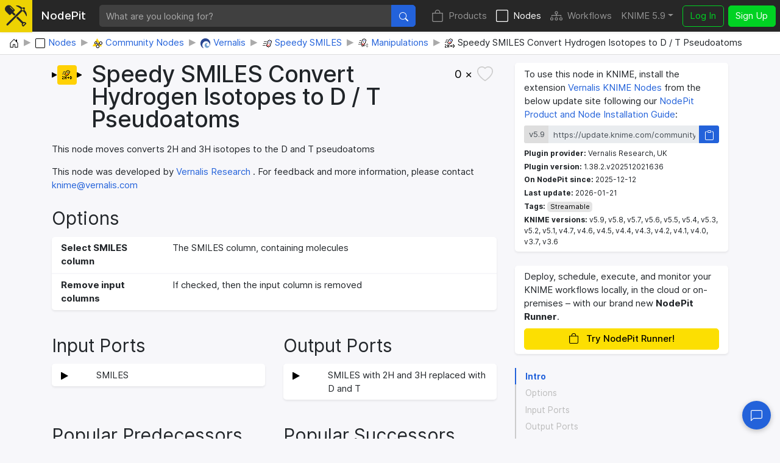

--- FILE ---
content_type: text/html; charset=utf-8
request_url: https://nodepit.com/node/com.vernalis.knime.chem.speedysmiles.nodes.manip.hisotopes.HIsotopeToTDpseudoatomNodeFactory
body_size: 11136
content:
<!DOCTYPE html><html lang="en"><head><title>Speedy SMILES Convert Hydrogen Isotopes to D / T Pseudoatoms — NodePit</title><link rel="stylesheet" href="/main.e559aa5f8430b25df749.css"><meta name="viewport" content="width=device-width, initial-scale=1"><meta name="description" content="Node to convert 2H and 3H isotopes to the D and T pseudoatoms"><meta name="keywords" content="node,Speedy SMILES Convert Hydrogen Isotopes to D / T Pseudoatoms,Community Nodes,Vernalis,Speedy SMILES,Manipulations,Vernalis Speedy SMILES extension for KNIME Workbench,Vernalis Research, UK"><meta property="og:title" content="Speedy SMILES Convert Hydrogen Isotopes to D / T Pseudoatoms — NodePit"><meta property="og:description" content="Node to convert 2H and 3H isotopes to the D and T pseudoatoms"><meta property="og:type" content="website"><meta property="og:url" content="https://nodepit.com/node/com.vernalis.knime.chem.speedysmiles.nodes.manip.hisotopes.HIsotopeToTDpseudoatomNodeFactory"><meta property="og:image" content="https://nodepit.com/images/5.9/nodes/com.vernalis.knime.chem.speedysmiles.nodes.manip.hisotopes.HIsotopeToTDpseudoatomNodeFactory/og-image.png"><meta property="og:site_name" content="NodePit"><meta name="twitter:card" content="summary"><meta name="twitter:site" content="@NodePit"><meta name="twitter:title" content="Speedy SMILES Convert Hydrogen Isotopes to D / T Pseudoatoms — NodePit"><meta name="twitter:description" content="Node to convert 2H and 3H isotopes to the D and T pseudoatoms"><meta name="twitter:image" content="https://nodepit.com/images/5.9/nodes/com.vernalis.knime.chem.speedysmiles.nodes.manip.hisotopes.HIsotopeToTDpseudoatomNodeFactory/og-image.png"><link rel="shortcut icon" href="/favicon.ico"><link rel="apple-touch-icon" sizes="192x192" href="/nodepit-touch-192.dfd8cc9dc97f0f89142f.png"><meta name="apple-mobile-web-app-capable" content="yes"><meta name="apple-mobile-web-app-status-bar-style" content="black"><link rel="manifest" href="/manifest.webmanifest"><meta name="theme-color" content="#fcdf02"><link rel="search" type="application/opensearchdescription+xml" href="/opensearch.xml" title="NodePit search"><link rel="alternate" type="application/rss+xml" title="Changelog: All Products" href="/product/feed.xml"><meta property="og:image:width" content="256"><meta property="og:image:height" content="256"></head><body data-spy="scroll" data-target="#section-nav" data-offset="150"><div id="wrapper"><nav class="navbar navbar-expand-lg navbar-dark fixed-top shadow-sm with-search" id="navbar"><a class="navbar-brand" href="/"><div class="logo" id="loading"><svg width="100%" height="100%" viewBox="0 0 250 245" version="1.1" xmlns="http://www.w3.org/2000/svg" xmlns:xlink="http://www.w3.org/1999/xlink" xml:space="preserve" style="fill-rule:evenodd;clip-rule:evenodd;stroke-linejoin:round;stroke-miterlimit:2;"><g><g><path d="M20.914,214.158l-0.007,-0.007l109.26,-108.464l53.392,-53.697l-1.834,-1.838c-0.614,-0.611 -0.92,-1.222 -0.92,-2.141c0,-0.916 0.306,-1.53 0.92,-2.141l0.916,-0.919c-22.338,-21.419 -54.162,-34.271 -54.468,-34.271c-1.224,-0.613 -1.836,-1.836 -1.836,-3.06c0,-1.224 0.916,-2.449 2.142,-2.754c12.545,-3.06 40.699,-1.53 68.85,25.704l1.53,-1.53c1.224,-1.225 3.06,-1.225 4.285,0l1.529,1.53l2.448,-2.448c2.448,-2.449 5.508,-3.672 8.874,-3.672c3.366,0 6.426,1.223 8.873,3.672c2.45,2.448 3.673,5.507 3.673,8.873c0,3.367 -1.223,6.428 -3.673,8.875l-2.447,2.447l1.53,1.53c0.612,0.614 0.917,1.224 0.917,2.141c0,0.918 -0.305,1.531 -0.917,2.143l-1.225,1.226c27.541,28.152 29.378,56.916 26.011,69.461c-0.305,1.224 -1.53,2.144 -2.754,2.144l-0.307,0c-1.223,0 -2.142,-0.615 -2.753,-1.839c0,-0.305 -12.851,-32.741 -34.884,-55.079l-1.225,1.224c-0.611,0.611 -1.528,0.919 -2.141,0.919c-0.612,0 -1.529,-0.308 -2.142,-0.919l-3.672,-3.366l-53.084,53.084l-14.104,13.827l-95.157,94.948l-0.035,-0.035c-4.296,4.296 -11.271,4.296 -15.567,0c-4.296,-4.295 -4.296,-11.271 0,-15.566l0.002,-0.002Zm180.095,-178.633l16.523,16.525l-12.853,12.851l-16.524,-16.524l12.854,-12.852Z"/><path d="M79.181,95.226l-14.826,14.626c-4.043,4.047 -10.644,4.047 -14.687,0l-37.027,-37.026c-32.384,-31.182 5.024,-85.904 46.244,-69.08c5.085,2.075 9.849,5.219 13.733,9.102l37.025,37.64c3.978,3.977 3.978,10.71 0,14.689l-14.746,14.546l26.657,26.515l-15.666,15.551l-26.707,-26.563Zm-16.462,-76.404c-1.224,-1.223 -3.061,-1.223 -4.285,0c-1.222,1.225 -1.222,3.06 0,4.283l33.048,33.356c0.614,0.613 1.53,0.918 2.144,0.918c0.61,0 1.528,-0.305 2.141,-0.918c1.224,-1.225 1.224,-3.06 0,-4.283l-33.048,-33.356Z" style="fill-rule:nonzero;"/><path d="M210.422,194.629c3.048,-1.343 6.367,-2.108 9.809,-2.108l0.613,0.007l0.611,0.021c6.091,0.278 11.708,2.643 16.101,7.034l5.356,5.356c2.347,2.347 2.347,6.154 0,8.502l-29.685,29.684c-1.128,1.128 -2.657,1.761 -4.251,1.761c-1.595,0 -3.124,-0.634 -4.251,-1.761c0,0 -5.354,-5.355 -5.353,-5.354c-4.69,-4.688 -7.065,-10.764 -7.065,-17.324c0,-3.698 0.754,-7.241 2.25,-10.467l-65.195,-64.843l6.319,-6.305l9.389,-9.204l65.352,65.001Zm9.809,9.916c-3.396,0 -6.523,1.511 -8.965,3.68l-3.395,3.399c-2.383,2.38 -3.54,5.488 -3.54,8.823c0,3.333 1.159,6.439 3.541,8.821l1.105,1.104l21.182,-21.182l-1.103,-1.104c-2.233,-2.232 -5.105,-3.392 -8.203,-3.528l-0.622,-0.013Z"/></g></g></svg>
<div class="spinner spinner-border text-dark" role="status"><span class="sr-only">Loading …</span></div></div><span class="label d-none d-lg-inline mr-sm-4">NodePit</span></a><form class="search-form mr-3" method="get" action="/"><div class="input-group"><input class="form-control form-control no-glow query" id="query" type="text" placeholder="What are you looking for?" name="q" value="" autocomplete="off" accesskey="s" required="required"/><div class="input-group-append"><button class="btn btn-primary" id="search-button" type="submit"><svg xmlns="http://www.w3.org/2000/svg" width="16" height="16" fill="currentColor" class="bi bi-search" viewBox="0 0 16 16">
  <path d="M11.742 10.344a6.5 6.5 0 1 0-1.397 1.398h-.001c.03.04.062.078.098.115l3.85 3.85a1 1 0 0 0 1.415-1.414l-3.85-3.85a1.007 1.007 0 0 0-.115-.1zM12 6.5a5.5 5.5 0 1 1-11 0 5.5 5.5 0 0 1 11 0z"/>
</svg></button></div></div></form><button class="navbar-toggler" id="navbar-button" type="button" data-toggle="collapse" data-target="#navbar-toggler" aria-controls="navbar-toggler" aria-expanded="false" aria-label="Toggle navigation"><span class="navbar-toggler-icon"></span></button><div class="collapse navbar-collapse" id="navbar-toggler"><ul class="navbar-nav ml-auto sections"><li class="nav-item"><a class="nav-link" href="/product" accesskey="p"><span class="icon"><svg xmlns="http://www.w3.org/2000/svg" width="16" height="16" fill="currentColor" class="bi bi-bag" viewBox="0 0 16 16">
  <path d="M8 1a2.5 2.5 0 0 1 2.5 2.5V4h-5v-.5A2.5 2.5 0 0 1 8 1zm3.5 3v-.5a3.5 3.5 0 1 0-7 0V4H1v10a2 2 0 0 0 2 2h10a2 2 0 0 0 2-2V4h-3.5zM2 5h12v9a1 1 0 0 1-1 1H3a1 1 0 0 1-1-1V5z"/>
</svg></span>Products</a></li><li class="nav-item active"><a class="nav-link" href="/category/" accesskey="n"><span class="icon"><svg xmlns="http://www.w3.org/2000/svg" width="16" height="16" fill="currentColor" class="bi bi-square" viewBox="0 0 16 16">
  <path d="M14 1a1 1 0 0 1 1 1v12a1 1 0 0 1-1 1H2a1 1 0 0 1-1-1V2a1 1 0 0 1 1-1h12zM2 0a2 2 0 0 0-2 2v12a2 2 0 0 0 2 2h12a2 2 0 0 0 2-2V2a2 2 0 0 0-2-2H2z"/>
</svg></span>Nodes</a></li><li class="nav-item"><a class="nav-link" href="/server/" accesskey="w"><span class="icon"><svg xmlns="http://www.w3.org/2000/svg" width="16" height="16" fill="currentColor" class="bi bi-diagram-3" viewBox="0 0 16 16">
  <path fill-rule="evenodd" d="M6 3.5A1.5 1.5 0 0 1 7.5 2h1A1.5 1.5 0 0 1 10 3.5v1A1.5 1.5 0 0 1 8.5 6v1H14a.5.5 0 0 1 .5.5v1a.5.5 0 0 1-1 0V8h-5v.5a.5.5 0 0 1-1 0V8h-5v.5a.5.5 0 0 1-1 0v-1A.5.5 0 0 1 2 7h5.5V6A1.5 1.5 0 0 1 6 4.5v-1zM8.5 5a.5.5 0 0 0 .5-.5v-1a.5.5 0 0 0-.5-.5h-1a.5.5 0 0 0-.5.5v1a.5.5 0 0 0 .5.5h1zM0 11.5A1.5 1.5 0 0 1 1.5 10h1A1.5 1.5 0 0 1 4 11.5v1A1.5 1.5 0 0 1 2.5 14h-1A1.5 1.5 0 0 1 0 12.5v-1zm1.5-.5a.5.5 0 0 0-.5.5v1a.5.5 0 0 0 .5.5h1a.5.5 0 0 0 .5-.5v-1a.5.5 0 0 0-.5-.5h-1zm4.5.5A1.5 1.5 0 0 1 7.5 10h1a1.5 1.5 0 0 1 1.5 1.5v1A1.5 1.5 0 0 1 8.5 14h-1A1.5 1.5 0 0 1 6 12.5v-1zm1.5-.5a.5.5 0 0 0-.5.5v1a.5.5 0 0 0 .5.5h1a.5.5 0 0 0 .5-.5v-1a.5.5 0 0 0-.5-.5h-1zm4.5.5a1.5 1.5 0 0 1 1.5-1.5h1a1.5 1.5 0 0 1 1.5 1.5v1a1.5 1.5 0 0 1-1.5 1.5h-1a1.5 1.5 0 0 1-1.5-1.5v-1zm1.5-.5a.5.5 0 0 0-.5.5v1a.5.5 0 0 0 .5.5h1a.5.5 0 0 0 .5-.5v-1a.5.5 0 0 0-.5-.5h-1z"/>
</svg></span>Workflows</a></li></ul><ul class="navbar-nav mr-sm-2 versions"><li class="nav-item dropdown" id="versions"><a class="nav-link dropdown-toggle" href="#" data-toggle="dropdown" aria-haspopup="true" aria-expanded="false" title="Select your KNIME version">KNIME 5.9</a><div class="dropdown-menu dropdown-menu-right" aria-labelledby="versions"><a class="dropdown-item disabled text-muted small">KNIME 5</a><a class="dropdown-item version d-flex justify-content-between align-items-center active" href="#" data-version="5.9">5.9</a><a class="dropdown-item version d-flex justify-content-between align-items-center" href="#" data-version="5.8">5.8<span class="badge badge-pill badge-notification">LTS</span></a><a class="dropdown-item version d-flex justify-content-between align-items-center" href="#" data-version="5.7">5.7</a><a class="dropdown-item version d-flex justify-content-between align-items-center" href="#" data-version="5.6">5.6</a><a class="dropdown-item version d-flex justify-content-between align-items-center" href="#" data-version="5.5">5.5<span class="badge badge-pill badge-notification">LTS</span></a><a class="dropdown-item version d-flex justify-content-between align-items-center" href="#" data-version="5.4">5.4</a><a class="dropdown-item version d-flex justify-content-between align-items-center" href="#" data-version="5.3">5.3</a><a class="dropdown-item version d-flex justify-content-between align-items-center" href="#" data-version="5.2">5.2</a><a class="dropdown-item version d-flex justify-content-between align-items-center" href="#" data-version="5.1">5.1</a><a class="dropdown-item version d-flex justify-content-between align-items-center" href="#" data-version="5.0">5.0</a><div class="dropdown-divider"></div><a class="dropdown-item disabled text-muted small">KNIME 4</a><a class="dropdown-item version d-flex justify-content-between align-items-center" href="#" data-version="4.7">4.7</a><a class="dropdown-item version d-flex justify-content-between align-items-center" href="#" data-version="4.6">4.6</a><a class="dropdown-item version d-flex justify-content-between align-items-center" href="#" data-version="4.5">4.5</a><a class="dropdown-item version d-flex justify-content-between align-items-center" href="#" data-version="4.4">4.4</a><a class="dropdown-item version d-flex justify-content-between align-items-center" href="#" data-version="4.3">4.3</a><a class="dropdown-item version d-flex justify-content-between align-items-center" href="#" data-version="4.2">4.2</a><a class="dropdown-item version d-flex justify-content-between align-items-center" href="#" data-version="4.1">4.1</a><a class="dropdown-item version d-flex justify-content-between align-items-center" href="#" data-version="4.0">4.0</a><div class="dropdown-divider"></div><a class="dropdown-item disabled text-muted small">KNIME 3</a><a class="dropdown-item version d-flex justify-content-between align-items-center" href="#" data-version="3.7">3.7</a><a class="dropdown-item version d-flex justify-content-between align-items-center" href="#" data-version="3.6">3.6</a><div class="dropdown-divider"></div><a class="dropdown-item disabled text-muted small">In Development</a><a class="dropdown-item version d-flex justify-content-between align-items-center" href="#" data-version="5.10">5.10<span class="badge badge-pill badge-notification">Nightly</span></a></div></li></ul><ul class="navbar-nav"><li class="nav-item login-buttons"><a class="btn btn-outline-success mr-2" href="/login">Log In</a><a class="btn btn-success" href="/signup">Sign Up</a></li></ul></div></nav><div id="top"></div><div class="path-crumb bg-white"><nav aria-label="breadcrumb"><ol class="breadcrumb" itemscope="itemscope" itemtype="https://schema.org/BreadcrumbList"><li class="breadcrumb-item" itemprop="itemListElement" itemscope="itemscope" itemtype="https://schema.org/ListItem"><a href="/" itemscope="itemscope" itemtype="https://schema.org/WebPage" itemprop="item" itemid="/"><img class="icon" itemprop="image" src="data:image/svg+xml,%3csvg xmlns='http://www.w3.org/2000/svg' width='16' height='16' fill='currentColor' class='bi bi-house-door' viewBox='0 0 16 16'%3e %3cpath d='M8.354 1.146a.5.5 0 0 0-.708 0l-6 6A.5.5 0 0 0 1.5 7.5v7a.5.5 0 0 0 .5.5h4.5a.5.5 0 0 0 .5-.5v-4h2v4a.5.5 0 0 0 .5.5H14a.5.5 0 0 0 .5-.5v-7a.5.5 0 0 0-.146-.354L13 5.793V2.5a.5.5 0 0 0-.5-.5h-1a.5.5 0 0 0-.5.5v1.293L8.354 1.146zM2.5 14V7.707l5.5-5.5 5.5 5.5V14H10v-4a.5.5 0 0 0-.5-.5h-3a.5.5 0 0 0-.5.5v4H2.5z'/%3e %3c/svg%3e" alt="Home"/><span class="label sr-only" itemprop="name">Home</span></a><meta itemprop="position" content="1"/></li><li class="breadcrumb-item" itemprop="itemListElement" itemscope="itemscope" itemtype="https://schema.org/ListItem"><a href="/category/" itemscope="itemscope" itemtype="https://schema.org/WebPage" itemprop="item" itemid="/category/"><img class="icon" itemprop="image" src="data:image/svg+xml,%3csvg xmlns='http://www.w3.org/2000/svg' width='16' height='16' fill='currentColor' class='bi bi-square' viewBox='0 0 16 16'%3e %3cpath d='M14 1a1 1 0 0 1 1 1v12a1 1 0 0 1-1 1H2a1 1 0 0 1-1-1V2a1 1 0 0 1 1-1h12zM2 0a2 2 0 0 0-2 2v12a2 2 0 0 0 2 2h12a2 2 0 0 0 2-2V2a2 2 0 0 0-2-2H2z'/%3e %3c/svg%3e" alt="Nodes"/><span class="label" itemprop="name">Nodes</span></a><meta itemprop="position" content="2"/></li><li class="breadcrumb-item" itemprop="itemListElement" itemscope="itemscope" itemtype="https://schema.org/ListItem"><a href="/category/community" itemscope="itemscope" itemtype="https://schema.org/WebPage" itemprop="item" itemid="/category/community"><img class="icon" itemprop="image" src="[data-uri]" alt="Community Nodes"/><span class="label" itemprop="name">Community Nodes</span></a><meta itemprop="position" content="3"/></li><li class="breadcrumb-item" itemprop="itemListElement" itemscope="itemscope" itemtype="https://schema.org/ListItem"><a href="/category/community/vernalis" itemscope="itemscope" itemtype="https://schema.org/WebPage" itemprop="item" itemid="/category/community/vernalis"><img class="icon" itemprop="image" src="[data-uri]" alt="Vernalis"/><span class="label" itemprop="name">Vernalis</span></a><meta itemprop="position" content="4"/></li><li class="breadcrumb-item" itemprop="itemListElement" itemscope="itemscope" itemtype="https://schema.org/ListItem"><a href="/category/community/vernalis/speedy" itemscope="itemscope" itemtype="https://schema.org/WebPage" itemprop="item" itemid="/category/community/vernalis/speedy"><img class="icon" itemprop="image" src="[data-uri]" alt="Speedy SMILES"/><span class="label" itemprop="name">Speedy SMILES</span></a><meta itemprop="position" content="5"/></li><li class="breadcrumb-item" itemprop="itemListElement" itemscope="itemscope" itemtype="https://schema.org/ListItem"><a href="/category/community/vernalis/speedy/manipulate" itemscope="itemscope" itemtype="https://schema.org/WebPage" itemprop="item" itemid="/category/community/vernalis/speedy/manipulate"><img class="icon" itemprop="image" src="[data-uri]" alt="Manipulations"/><span class="label" itemprop="name">Manipulations</span></a><meta itemprop="position" content="6"/></li><li class="breadcrumb-item" itemprop="itemListElement" itemscope="itemscope" itemtype="https://schema.org/ListItem"><span href="/node/com.vernalis.knime.chem.speedysmiles.nodes.manip.hisotopes.HIsotopeToTDpseudoatomNodeFactory"><img class="icon" itemprop="image" src="[data-uri]" alt="Speedy SMILES Convert Hydrogen Isotopes to D / T Pseudoatoms"/><span class="label" itemprop="name">Speedy SMILES Convert Hydrogen Isotopes to D / T Pseudoatoms</span></span><meta itemprop="position" content="7"/></li></ol></nav></div><div class="container-fluid content with-breadcrumb wide"><div class="row"><div class="col-md-8 col-sm-12"><div class="details"><div class="alert alert-danger collapse" role="alert"><div class="msg"></div></div><div class="alert alert-info collapse" role="alert"><div class="msg"></div></div><div class="alert alert-success collapse" role="alert"><div class="msg"></div></div><div class="top"><a class="prevent-click" href="https://nodepit.com/node/com.vernalis.knime.chem.speedysmiles.nodes.manip.hisotopes.HIsotopeToTDpseudoatomNodeFactory" draggable="true"><div class="node-image" style="width:50px;height:32px"><svg xmlns="http://www.w3.org/2000/svg" xmlns:xlink="http://www.w3.org/1999/xlink" width="100%" height="100%" viewBox="0 0 100 64" style="font-family: Helvetica Neue,Helvetica,Arial,sans-serif; font-size: 20px;">
<polygon points="1,24 16,32 1,40" fill="#000000" stroke="#000000" stroke-width="2" />
<polygon points="83,24 98,32 83,40" fill="#000000" stroke="#000000" stroke-width="2" />
<path d="M26,0 h48 a8,8 0 0 1 8,8 v48 a8,8 0 0 1 -8,8 h-48 a8,8 0 0 1 -8,-8 v-48 a8,8 0 0 1 8,-8 z" fill="#FFD104" />
<image xlink:href="[data-uri]" x="34" y="16" width="32px" height="32px" />
</svg></div></a><h1><span>Speedy SMILES Convert Hydrogen Isotopes to D / T Pseudoatoms</span></h1><button class="bookmark" id="bookmark" data-id="com.vernalis.knime.chem.speedysmiles.nodes.manip.hisotopes.HIsotopeToTDpseudoatomNodeFactory" data-type="node"><span class="wrap"><span class="count">0 ×</span><span class="fill"><svg xmlns="http://www.w3.org/2000/svg" width="16" height="16" fill="currentColor" class="bi bi-heart-fill" viewBox="0 0 16 16">
  <path fill-rule="evenodd" d="M8 1.314C12.438-3.248 23.534 4.735 8 15-7.534 4.736 3.562-3.248 8 1.314z"/>
</svg></span><span class="outline"><svg xmlns="http://www.w3.org/2000/svg" width="16" height="16" fill="currentColor" class="bi bi-heart" viewBox="0 0 16 16">
  <path d="m8 2.748-.717-.737C5.6.281 2.514.878 1.4 3.053c-.523 1.023-.641 2.5.314 4.385.92 1.815 2.834 3.989 6.286 6.357 3.452-2.368 5.365-4.542 6.286-6.357.955-1.886.838-3.362.314-4.385C13.486.878 10.4.28 8.717 2.01L8 2.748zM8 15C-7.333 4.868 3.279-3.04 7.824 1.143c.06.055.119.112.176.171a3.12 3.12 0 0 1 .176-.17C12.72-3.042 23.333 4.867 8 15z"/>
</svg></span></span></button></div><div class="intro"><p>This node moves converts 2H and 3H isotopes to the D and T pseudoatoms
			</p>
			<p>
				This node was developed by
				<a href="https://www.vernalis.com/">Vernalis Research</a>
				.
				For feedback and more information, please contact
				<a href="mailto:knime@vernalis.com">
					knime@vernalis.com
				</a>
			</p></div><h2 class="heading"><a class="anchor-target" id="options"></a><a class="anchor" href="#options"><svg xmlns="http://www.w3.org/2000/svg" width="16" height="16" fill="currentColor" class="bi bi-link-45deg" viewBox="0 0 16 16">
  <path d="M4.715 6.542 3.343 7.914a3 3 0 1 0 4.243 4.243l1.828-1.829A3 3 0 0 0 8.586 5.5L8 6.086a1.002 1.002 0 0 0-.154.199 2 2 0 0 1 .861 3.337L6.88 11.45a2 2 0 1 1-2.83-2.83l.793-.792a4.018 4.018 0 0 1-.128-1.287z"/>
  <path d="M6.586 4.672A3 3 0 0 0 7.414 9.5l.775-.776a2 2 0 0 1-.896-3.346L9.12 3.55a2 2 0 1 1 2.83 2.83l-.793.792c.112.42.155.855.128 1.287l1.372-1.372a3 3 0 1 0-4.243-4.243L6.586 4.672z"/>
</svg></a>Options</h2><dl class="row options"><dt class="col-sm-3">Select SMILES column
</dt><dd class="col-sm-9">The SMILES column, containing molecules</dd><dt class="col-sm-3">Remove input columns
</dt><dd class="col-sm-9">If checked, then the input column is removed</dd></dl><div class="row"><div class="col-6"><h2 class="heading"><a class="anchor-target" id="input-ports"></a><a class="anchor" href="#input-ports"><svg xmlns="http://www.w3.org/2000/svg" width="16" height="16" fill="currentColor" class="bi bi-link-45deg" viewBox="0 0 16 16">
  <path d="M4.715 6.542 3.343 7.914a3 3 0 1 0 4.243 4.243l1.828-1.829A3 3 0 0 0 8.586 5.5L8 6.086a1.002 1.002 0 0 0-.154.199 2 2 0 0 1 .861 3.337L6.88 11.45a2 2 0 1 1-2.83-2.83l.793-.792a4.018 4.018 0 0 1-.128-1.287z"/>
  <path d="M6.586 4.672A3 3 0 0 0 7.414 9.5l.775-.776a2 2 0 0 1-.896-3.346L9.12 3.55a2 2 0 1 1 2.83 2.83l-.793.792c.112.42.155.855.128 1.287l1.372-1.372a3 3 0 1 0-4.243-4.243L6.586 4.672z"/>
</svg></a>Input Ports</h2><dl class="row ports"><dt class="col-sm-2"><abbr title="Port 0: SMILES"><a href="/port/org.knime.core.node.BufferedDataTable"><img src="data:image/svg+xml,%3csvg xmlns='http://www.w3.org/2000/svg' xmlns:xlink='http://www.w3.org/1999/xlink' width='12' height='12' viewBox='0 0 12 12'%3e%3cpolygon points='1%2c1 10%2c6 1%2c11' fill='black' stroke='black' stroke-width='2' /%3e%3c/svg%3e" alt="Icon"/></a></abbr></dt><dd class="col-sm-10">SMILES</dd></dl></div><div class="col-6"><h2 class="heading"><a class="anchor-target" id="output-ports"></a><a class="anchor" href="#output-ports"><svg xmlns="http://www.w3.org/2000/svg" width="16" height="16" fill="currentColor" class="bi bi-link-45deg" viewBox="0 0 16 16">
  <path d="M4.715 6.542 3.343 7.914a3 3 0 1 0 4.243 4.243l1.828-1.829A3 3 0 0 0 8.586 5.5L8 6.086a1.002 1.002 0 0 0-.154.199 2 2 0 0 1 .861 3.337L6.88 11.45a2 2 0 1 1-2.83-2.83l.793-.792a4.018 4.018 0 0 1-.128-1.287z"/>
  <path d="M6.586 4.672A3 3 0 0 0 7.414 9.5l.775-.776a2 2 0 0 1-.896-3.346L9.12 3.55a2 2 0 1 1 2.83 2.83l-.793.792c.112.42.155.855.128 1.287l1.372-1.372a3 3 0 1 0-4.243-4.243L6.586 4.672z"/>
</svg></a>Output Ports</h2><dl class="row ports"><dt class="col-sm-2"><abbr title="Port 0: SMILES with D / T Pseudoatoms"><a href="/port/org.knime.core.node.BufferedDataTable"><img src="data:image/svg+xml,%3csvg xmlns='http://www.w3.org/2000/svg' xmlns:xlink='http://www.w3.org/1999/xlink' width='12' height='12' viewBox='0 0 12 12'%3e%3cpolygon points='1%2c1 10%2c6 1%2c11' fill='black' stroke='black' stroke-width='2' /%3e%3c/svg%3e" alt="Icon"/></a></abbr></dt><dd class="col-sm-10">SMILES with 2H and 3H replaced with D and T</dd></dl></div></div><div class="row"><div class="col-6"><h2 class="heading"><a class="anchor-target" id="predecessors"></a><a class="anchor" href="#predecessors"><svg xmlns="http://www.w3.org/2000/svg" width="16" height="16" fill="currentColor" class="bi bi-link-45deg" viewBox="0 0 16 16">
  <path d="M4.715 6.542 3.343 7.914a3 3 0 1 0 4.243 4.243l1.828-1.829A3 3 0 0 0 8.586 5.5L8 6.086a1.002 1.002 0 0 0-.154.199 2 2 0 0 1 .861 3.337L6.88 11.45a2 2 0 1 1-2.83-2.83l.793-.792a4.018 4.018 0 0 1-.128-1.287z"/>
  <path d="M6.586 4.672A3 3 0 0 0 7.414 9.5l.775-.776a2 2 0 0 1-.896-3.346L9.12 3.55a2 2 0 1 1 2.83 2.83l-.793.792c.112.42.155.855.128 1.287l1.372-1.372a3 3 0 1 0-4.243-4.243L6.586 4.672z"/>
</svg></a>Popular Predecessors</h2><ul class="list-unstyled node-list recommendations" id="list-predecessors"><li><div class="bar" style="width: 100%"></div><a class="bar-content" href="/node/com.vernalis.knime.chem.speedysmiles.nodes.manip.hisotopes.TDpseudoatomToHIsotopeNodeFactory"><span class="icon node-icon" title="Manipulator" style="background-color: #FFD104;"><span class="img" style="background-image: url([data-uri]);"></span></span><span class="label text-truncate">Speedy SMILES Convert D / T Pseudoatoms to Hydrogen Isotopes</span><small title="Absolute count: 1 x">100 %</small></a></li></ul></div><div class="col-6"><h2 class="heading"><a class="anchor-target" id="successors"></a><a class="anchor" href="#successors"><svg xmlns="http://www.w3.org/2000/svg" width="16" height="16" fill="currentColor" class="bi bi-link-45deg" viewBox="0 0 16 16">
  <path d="M4.715 6.542 3.343 7.914a3 3 0 1 0 4.243 4.243l1.828-1.829A3 3 0 0 0 8.586 5.5L8 6.086a1.002 1.002 0 0 0-.154.199 2 2 0 0 1 .861 3.337L6.88 11.45a2 2 0 1 1-2.83-2.83l.793-.792a4.018 4.018 0 0 1-.128-1.287z"/>
  <path d="M6.586 4.672A3 3 0 0 0 7.414 9.5l.775-.776a2 2 0 0 1-.896-3.346L9.12 3.55a2 2 0 1 1 2.83 2.83l-.793.792c.112.42.155.855.128 1.287l1.372-1.372a3 3 0 1 0-4.243-4.243L6.586 4.672z"/>
</svg></a>Popular Successors</h2><ul class="list-unstyled node-list recommendations" id="list-successors"><li><div class="bar" style="width: 100%"></div><a class="bar-content" href="/node/com.epam.indigo.knime.hadder.IndigoHydrogenAdderNodeFactory"><span class="icon node-icon" title="Manipulator" style="background-color: #FFD104;"><span class="img" style="background-image: url([data-uri]);"></span></span><span class="label text-truncate">Hydrogen Adder</span><small title="Absolute count: 1 x">50 %</small></a></li><li><div class="bar" style="width: 100%"></div><a class="bar-content" href="/node/jp.co.infocom.cheminfo.jchem.advancedmolconverter.AdvancedMolConverterNodeFactory"><span class="icon node-icon" title="Manipulator" style="background-color: #FFD104;"><span class="img" style="background-image: url([data-uri]);"></span></span><span class="label text-truncate">Advanced MolConverter</span><small title="Absolute count: 1 x">50 %</small></a></li></ul></div></div><h2 class="heading"><a class="anchor-target" id="views"></a><a class="anchor" href="#views"><svg xmlns="http://www.w3.org/2000/svg" width="16" height="16" fill="currentColor" class="bi bi-link-45deg" viewBox="0 0 16 16">
  <path d="M4.715 6.542 3.343 7.914a3 3 0 1 0 4.243 4.243l1.828-1.829A3 3 0 0 0 8.586 5.5L8 6.086a1.002 1.002 0 0 0-.154.199 2 2 0 0 1 .861 3.337L6.88 11.45a2 2 0 1 1-2.83-2.83l.793-.792a4.018 4.018 0 0 1-.128-1.287z"/>
  <path d="M6.586 4.672A3 3 0 0 0 7.414 9.5l.775-.776a2 2 0 0 1-.896-3.346L9.12 3.55a2 2 0 1 1 2.83 2.83l-.793.792c.112.42.155.855.128 1.287l1.372-1.372a3 3 0 1 0-4.243-4.243L6.586 4.672z"/>
</svg></a>Views</h2><dl class="row views"><dd class="no-items">This node has no views</dd></dl><h2 class="heading"><a class="anchor-target" id="workflows"></a><a class="anchor" href="#workflows"><svg xmlns="http://www.w3.org/2000/svg" width="16" height="16" fill="currentColor" class="bi bi-link-45deg" viewBox="0 0 16 16">
  <path d="M4.715 6.542 3.343 7.914a3 3 0 1 0 4.243 4.243l1.828-1.829A3 3 0 0 0 8.586 5.5L8 6.086a1.002 1.002 0 0 0-.154.199 2 2 0 0 1 .861 3.337L6.88 11.45a2 2 0 1 1-2.83-2.83l.793-.792a4.018 4.018 0 0 1-.128-1.287z"/>
  <path d="M6.586 4.672A3 3 0 0 0 7.414 9.5l.775-.776a2 2 0 0 1-.896-3.346L9.12 3.55a2 2 0 1 1 2.83 2.83l-.793.792c.112.42.155.855.128 1.287l1.372-1.372a3 3 0 1 0-4.243-4.243L6.586 4.672z"/>
</svg></a>Workflows</h2><ul class="workflows" id="used-workflows"><li class="no-items">No workflows found</li></ul><h2 class="heading"><a class="anchor-target" id="links"></a><a class="anchor" href="#links"><svg xmlns="http://www.w3.org/2000/svg" width="16" height="16" fill="currentColor" class="bi bi-link-45deg" viewBox="0 0 16 16">
  <path d="M4.715 6.542 3.343 7.914a3 3 0 1 0 4.243 4.243l1.828-1.829A3 3 0 0 0 8.586 5.5L8 6.086a1.002 1.002 0 0 0-.154.199 2 2 0 0 1 .861 3.337L6.88 11.45a2 2 0 1 1-2.83-2.83l.793-.792a4.018 4.018 0 0 1-.128-1.287z"/>
  <path d="M6.586 4.672A3 3 0 0 0 7.414 9.5l.775-.776a2 2 0 0 1-.896-3.346L9.12 3.55a2 2 0 1 1 2.83 2.83l-.793.792c.112.42.155.855.128 1.287l1.372-1.372a3 3 0 1 0-4.243-4.243L6.586 4.672z"/>
</svg></a>Links</h2><ul class="links" id="link-list"><li class="no-items">No links available</li></ul><h2 class="heading"><a class="anchor-target" id="developers"></a><a class="anchor" href="#developers"><svg xmlns="http://www.w3.org/2000/svg" width="16" height="16" fill="currentColor" class="bi bi-link-45deg" viewBox="0 0 16 16">
  <path d="M4.715 6.542 3.343 7.914a3 3 0 1 0 4.243 4.243l1.828-1.829A3 3 0 0 0 8.586 5.5L8 6.086a1.002 1.002 0 0 0-.154.199 2 2 0 0 1 .861 3.337L6.88 11.45a2 2 0 1 1-2.83-2.83l.793-.792a4.018 4.018 0 0 1-.128-1.287z"/>
  <path d="M6.586 4.672A3 3 0 0 0 7.414 9.5l.775-.776a2 2 0 0 1-.896-3.346L9.12 3.55a2 2 0 1 1 2.83 2.83l-.793.792c.112.42.155.855.128 1.287l1.372-1.372a3 3 0 1 0-4.243-4.243L6.586 4.672z"/>
</svg></a>Developers</h2><div class="developers" id="devInfo"><p>You want to see the source code for this node? Click the following button and we’ll use our super-powers to find it for you.</p><div class="button"><button class="btn btn-primary" id="showDevInfo" type="button" data-id="com.vernalis.knime.chem.speedysmiles.nodes.manip.hisotopes.HIsotopeToTDpseudoatomNodeFactory"><svg xmlns="http://www.w3.org/2000/svg" width="16" height="16" fill="currentColor" class="bi bi-github" viewBox="0 0 16 16">
  <path d="M8 0C3.58 0 0 3.58 0 8c0 3.54 2.29 6.53 5.47 7.59.4.07.55-.17.55-.38 0-.19-.01-.82-.01-1.49-2.01.37-2.53-.49-2.69-.94-.09-.23-.48-.94-.82-1.13-.28-.15-.68-.52-.01-.53.63-.01 1.08.58 1.23.82.72 1.21 1.87.87 2.33.66.07-.52.28-.87.51-1.07-1.78-.2-3.64-.89-3.64-3.95 0-.87.31-1.59.82-2.15-.08-.2-.36-1.02.08-2.12 0 0 .67-.21 2.2.82.64-.18 1.32-.27 2-.27.68 0 1.36.09 2 .27 1.53-1.04 2.2-.82 2.2-.82.44 1.1.16 1.92.08 2.12.51.56.82 1.27.82 2.15 0 3.07-1.87 3.75-3.65 3.95.29.25.54.73.54 1.48 0 1.07-.01 1.93-.01 2.2 0 .21.15.46.55.38A8.012 8.012 0 0 0 16 8c0-4.42-3.58-8-8-8z"/>
</svg> Find Source</button></div></div></div></div><div class="sidebar col-md-4 col-sm-12"><div class="d-block d-md-none"><h2 class="heading"><a class="anchor-target" id="installation"></a><a class="anchor" href="#installation"><svg xmlns="http://www.w3.org/2000/svg" width="16" height="16" fill="currentColor" class="bi bi-link-45deg" viewBox="0 0 16 16">
  <path d="M4.715 6.542 3.343 7.914a3 3 0 1 0 4.243 4.243l1.828-1.829A3 3 0 0 0 8.586 5.5L8 6.086a1.002 1.002 0 0 0-.154.199 2 2 0 0 1 .861 3.337L6.88 11.45a2 2 0 1 1-2.83-2.83l.793-.792a4.018 4.018 0 0 1-.128-1.287z"/>
  <path d="M6.586 4.672A3 3 0 0 0 7.414 9.5l.775-.776a2 2 0 0 1-.896-3.346L9.12 3.55a2 2 0 1 1 2.83 2.83l-.793.792c.112.42.155.855.128 1.287l1.372-1.372a3 3 0 1 0-4.243-4.243L6.586 4.672z"/>
</svg></a>Installation</h2></div><div class="install"><div class="body"><p>To use this node in KNIME, install the
extension
<a href="/iu/com.vernalis.knime.feature.feature.group">Vernalis KNIME Nodes</a>
from the below update site
following our
<a href="/node-installation-guide">NodePit Product and Node Installation Guide</a>:</p><div class="input-group input-group-sm update-site"><div class="input-group-prepend"><div class="input-group-text">v5.9</div></div><input class="form-control url" type="text" value="https://update.knime.com/community-contributions/trusted/5.9" readonly="readonly"/><div class="input-group-append"><button class="btn btn-primary copy-url" type="button"><svg xmlns="http://www.w3.org/2000/svg" width="16" height="16" fill="currentColor" class="bi bi-clipboard" viewBox="0 0 16 16">
  <path d="M4 1.5H3a2 2 0 0 0-2 2V14a2 2 0 0 0 2 2h10a2 2 0 0 0 2-2V3.5a2 2 0 0 0-2-2h-1v1h1a1 1 0 0 1 1 1V14a1 1 0 0 1-1 1H3a1 1 0 0 1-1-1V3.5a1 1 0 0 1 1-1h1v-1z"/>
  <path d="M9.5 1a.5.5 0 0 1 .5.5v1a.5.5 0 0 1-.5.5h-3a.5.5 0 0 1-.5-.5v-1a.5.5 0 0 1 .5-.5h3zm-3-1A1.5 1.5 0 0 0 5 1.5v1A1.5 1.5 0 0 0 6.5 4h3A1.5 1.5 0 0 0 11 2.5v-1A1.5 1.5 0 0 0 9.5 0h-3z"/>
</svg></button></div></div><div class="facts"><div><strong>Plugin provider:</strong> Vernalis Research, UK</div><div><strong>Plugin version:</strong> 1.38.2.v202512021636</div><div><strong>On NodePit since:</strong> 2025-12-12</div><div><strong>Last update:</strong> 2026-01-21</div><div><strong>Tags: </strong><span class="badge info-badge badge-light badge-streamable">Streamable</span></div><div><strong>KNIME versions: </strong> v5.9, v5.8, v5.7, v5.6, v5.5, v5.4, v5.3, v5.2, v5.1, v4.7, v4.6, v4.5, v4.4, v4.3, v4.2, v4.1, v4.0, v3.7, v3.6</div></div></div></div><div class="install d-none d-md-block"><div class="body"><p>Deploy, schedule, execute, and monitor your KNIME workflows locally, in the cloud
or on-premises – with our brand new <strong>NodePit Runner</strong>.</p><a class="btn btn-primary btn-block cta-button" href="/product/runner" data-track-click="nodepit-runner-cta"><svg xmlns="http://www.w3.org/2000/svg" width="16" height="16" fill="currentColor" class="bi bi-bag" viewBox="0 0 16 16">
  <path d="M8 1a2.5 2.5 0 0 1 2.5 2.5V4h-5v-.5A2.5 2.5 0 0 1 8 1zm3.5 3v-.5a3.5 3.5 0 1 0-7 0V4H1v10a2 2 0 0 0 2 2h10a2 2 0 0 0 2-2V4h-3.5zM2 5h12v9a1 1 0 0 1-1 1H3a1 1 0 0 1-1-1V5z"/>
</svg><span class="ml-1">Try NodePit Runner!</span></a></div></div><nav class="section-nav" id="section-nav"><a class="nav-link" href="#top">Intro</a><a class="nav-link" href="#options">Options</a><a class="nav-link" href="#input-ports">Input Ports</a><a class="nav-link" href="#output-ports">Output Ports</a><a class="nav-link" href="#predecessors">Popular Predecessors</a><a class="nav-link" href="#successors">Popular Successors</a><a class="nav-link" href="#views">Views</a><a class="nav-link" href="#workflows">Workflows</a><a class="nav-link" href="#links">Links</a><a class="nav-link" href="#developers">Developers</a></nav></div></div></div><a id="feedback-button" href="/feedback?url=https://nodepit.com/node/com.vernalis.knime.chem.speedysmiles.nodes.manip.hisotopes.HIsotopeToTDpseudoatomNodeFactory" rel="nofollow"><svg xmlns="http://www.w3.org/2000/svg" width="16" height="16" fill="currentColor" class="bi bi-chat-left" viewBox="0 0 16 16">
  <path d="M14 1a1 1 0 0 1 1 1v8a1 1 0 0 1-1 1H4.414A2 2 0 0 0 3 11.586l-2 2V2a1 1 0 0 1 1-1h12zM2 0a2 2 0 0 0-2 2v12.793a.5.5 0 0 0 .854.353l2.853-2.853A1 1 0 0 1 4.414 12H14a2 2 0 0 0 2-2V2a2 2 0 0 0-2-2H2z"/>
</svg></a><footer><div class="container-fluid"><div class="row"><div class="col-md-6"><div class="text-muted small"><p><b>NodePit</b> is the world’s first and most comprehensive search engine that allows you
to easily search, find and install KNIME nodes and workflows. Explore the KNIME community’s
variety.</p><p><a href="/de/imprint">Impressum</a> / <a href="/en/imprint">Imprint</a><br />
<a href="/de/privacy">Datenschutzerklärung</a> / <a href="/en/privacy">Privacy Policy</a></p></div></div><div class="col-md-6"><div class="text-muted small clearfix"><p><b>Thank you</b> to the following supporters — without them, NodePit would not be possible!</p><div><div class="sponsor"><a href="https://www.cloudandheat.com" target="_blank" rel="noreferrer" title="Cloud&amp;Heat"><img src="/cloudandheat-new-rotated-opt.585d8f087d90225d4a82.svg" alt=""></a></div><div class="sponsor"><a href="https://seleniumnodes.com" target="_blank" rel="noreferrer" title="Selenium Nodes"><img src="/selenium-nodes-horizontal-black-300x100.9cc1659dd5af53ddf551.svg" alt=""></a></div></div></div><div class="text-muted small"><strong>Legal info:</strong> The KNIME® trademark is registered in the United States and Germany by the<a href="https://www.knime.com/trademark-information" target="_blank" rel="noreferrer nofollow"> KNIME GmbH</a>. NodePit is not affiliated with KNIME®.</div></div></div></div></footer></div><script id="ackee-config" type="application/json">{"server":"https://ackee.nodepit.com","domainId":"e95ea213-4382-4c2e-b4cf-f327f29d611b","events":{"click":"41bd319b-8ca5-4dd2-9da6-6d819d103033","select-suggestion":"43a45e5e-890d-49d2-8a9a-4e60479cd8d3","paginate":"87a8da78-50e3-412e-933c-a407752ae832","switch-version":"bd8e0068-daea-40e0-babe-9c58465bdcab"}}</script><script src="/main.e559aa5f8430b25df749.js"></script></body></html>